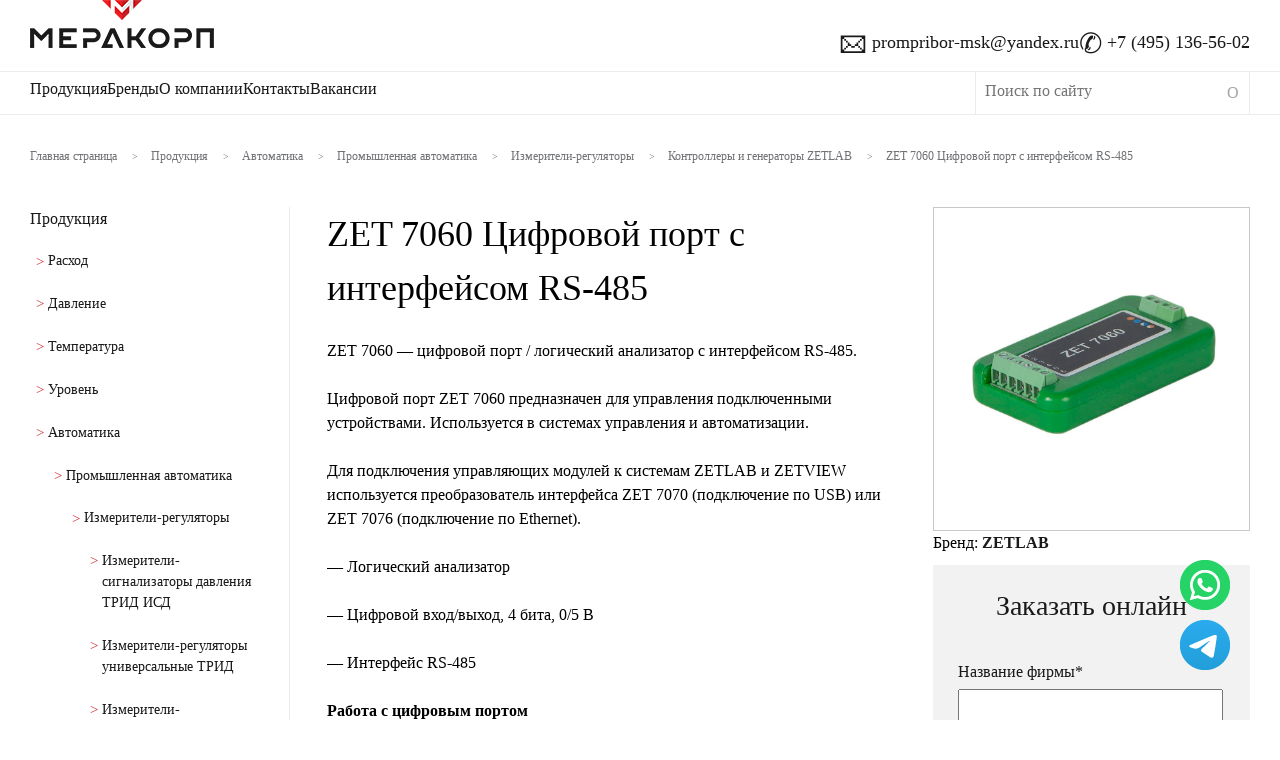

--- FILE ---
content_type: text/html; charset=UTF-8
request_url: http://xn--90anlhdbcfdd.xn--80adxhks/catalog/zet-7060-2/
body_size: 10591
content:
<!DOCTYPE html>
<html lang="en">
<head>
		<meta charset="utf-8" />

		<!-- Always force latest IE rendering engine (even in intranet) & Chrome Frame
		Remove this if you use the .htaccess -->
		<meta http-equiv="X-UA-Compatible" content="IE=edge,chrome=1" />
		<!--[if lt IE 9]>
    <script src="http://css3-mediaqueries-js.googlecode.com/svn/trunk/css3-mediaqueries.js"></script>
<![endif]-->


<title>
		ZET 7060 Цифровой порт - Лучшее предложение! || «Промприбор»

</title>
    <meta name="viewport" content="width=device-width, initial-scale=1.0">
    <meta name="yandex-verification" content="ac7748a3be7daa00" />
		
		<meta name="description" content="ZET 7060 Цифровой порт с интерфейсом RS-485"/>
		<meta name="author" content="промприбор.москва" />

		<meta name="keywords" content="ZET 7060 "/>
    <link rel="apple-touch-icon" sizes="180x180" href="http://xn--90anlhdbcfdd.xn--80adxhks/apple-touch-icon.png">
    <link rel="icon" type="image/png" sizes="32x32" href="http://xn--90anlhdbcfdd.xn--80adxhks/favicon-32x32.png">
    <link rel="icon" type="image/png" sizes="16x16" href="http://xn--90anlhdbcfdd.xn--80adxhks/favicon-16x16.png">
    <link rel="manifest" href="http://xn--90anlhdbcfdd.xn--80adxhks/site.webmanifest">
    <link rel="mask-icon" href="http://xn--90anlhdbcfdd.xn--80adxhks/safari-pinned-tab.svg" color="#5bbad5">
<!--		<link rel="shortcut icon" href="--><!--favicon.ico" />-->

<meta name='robots' content='max-image-preview:large' />
<link rel='dns-prefetch' href='//ajax.googleapis.com' />
<script type="text/javascript">
window._wpemojiSettings = {"baseUrl":"https:\/\/s.w.org\/images\/core\/emoji\/14.0.0\/72x72\/","ext":".png","svgUrl":"https:\/\/s.w.org\/images\/core\/emoji\/14.0.0\/svg\/","svgExt":".svg","source":{"concatemoji":"http:\/\/xn--90anlhdbcfdd.xn--80adxhks\/wp-includes\/js\/wp-emoji-release.min.js?ver=6.1.9"}};
/*! This file is auto-generated */
!function(e,a,t){var n,r,o,i=a.createElement("canvas"),p=i.getContext&&i.getContext("2d");function s(e,t){var a=String.fromCharCode,e=(p.clearRect(0,0,i.width,i.height),p.fillText(a.apply(this,e),0,0),i.toDataURL());return p.clearRect(0,0,i.width,i.height),p.fillText(a.apply(this,t),0,0),e===i.toDataURL()}function c(e){var t=a.createElement("script");t.src=e,t.defer=t.type="text/javascript",a.getElementsByTagName("head")[0].appendChild(t)}for(o=Array("flag","emoji"),t.supports={everything:!0,everythingExceptFlag:!0},r=0;r<o.length;r++)t.supports[o[r]]=function(e){if(p&&p.fillText)switch(p.textBaseline="top",p.font="600 32px Arial",e){case"flag":return s([127987,65039,8205,9895,65039],[127987,65039,8203,9895,65039])?!1:!s([55356,56826,55356,56819],[55356,56826,8203,55356,56819])&&!s([55356,57332,56128,56423,56128,56418,56128,56421,56128,56430,56128,56423,56128,56447],[55356,57332,8203,56128,56423,8203,56128,56418,8203,56128,56421,8203,56128,56430,8203,56128,56423,8203,56128,56447]);case"emoji":return!s([129777,127995,8205,129778,127999],[129777,127995,8203,129778,127999])}return!1}(o[r]),t.supports.everything=t.supports.everything&&t.supports[o[r]],"flag"!==o[r]&&(t.supports.everythingExceptFlag=t.supports.everythingExceptFlag&&t.supports[o[r]]);t.supports.everythingExceptFlag=t.supports.everythingExceptFlag&&!t.supports.flag,t.DOMReady=!1,t.readyCallback=function(){t.DOMReady=!0},t.supports.everything||(n=function(){t.readyCallback()},a.addEventListener?(a.addEventListener("DOMContentLoaded",n,!1),e.addEventListener("load",n,!1)):(e.attachEvent("onload",n),a.attachEvent("onreadystatechange",function(){"complete"===a.readyState&&t.readyCallback()})),(e=t.source||{}).concatemoji?c(e.concatemoji):e.wpemoji&&e.twemoji&&(c(e.twemoji),c(e.wpemoji)))}(window,document,window._wpemojiSettings);
</script>
<style type="text/css">
img.wp-smiley,
img.emoji {
	display: inline !important;
	border: none !important;
	box-shadow: none !important;
	height: 1em !important;
	width: 1em !important;
	margin: 0 0.07em !important;
	vertical-align: -0.1em !important;
	background: none !important;
	padding: 0 !important;
}
</style>
	<link rel='stylesheet' id='wp-block-library-css' href='http://xn--90anlhdbcfdd.xn--80adxhks/wp-includes/css/dist/block-library/style.min.css?ver=6.1.9' type='text/css' media='all' />
<link rel='stylesheet' id='classic-theme-styles-css' href='http://xn--90anlhdbcfdd.xn--80adxhks/wp-includes/css/classic-themes.min.css?ver=1' type='text/css' media='all' />
<style id='global-styles-inline-css' type='text/css'>
body{--wp--preset--color--black: #000000;--wp--preset--color--cyan-bluish-gray: #abb8c3;--wp--preset--color--white: #ffffff;--wp--preset--color--pale-pink: #f78da7;--wp--preset--color--vivid-red: #cf2e2e;--wp--preset--color--luminous-vivid-orange: #ff6900;--wp--preset--color--luminous-vivid-amber: #fcb900;--wp--preset--color--light-green-cyan: #7bdcb5;--wp--preset--color--vivid-green-cyan: #00d084;--wp--preset--color--pale-cyan-blue: #8ed1fc;--wp--preset--color--vivid-cyan-blue: #0693e3;--wp--preset--color--vivid-purple: #9b51e0;--wp--preset--gradient--vivid-cyan-blue-to-vivid-purple: linear-gradient(135deg,rgba(6,147,227,1) 0%,rgb(155,81,224) 100%);--wp--preset--gradient--light-green-cyan-to-vivid-green-cyan: linear-gradient(135deg,rgb(122,220,180) 0%,rgb(0,208,130) 100%);--wp--preset--gradient--luminous-vivid-amber-to-luminous-vivid-orange: linear-gradient(135deg,rgba(252,185,0,1) 0%,rgba(255,105,0,1) 100%);--wp--preset--gradient--luminous-vivid-orange-to-vivid-red: linear-gradient(135deg,rgba(255,105,0,1) 0%,rgb(207,46,46) 100%);--wp--preset--gradient--very-light-gray-to-cyan-bluish-gray: linear-gradient(135deg,rgb(238,238,238) 0%,rgb(169,184,195) 100%);--wp--preset--gradient--cool-to-warm-spectrum: linear-gradient(135deg,rgb(74,234,220) 0%,rgb(151,120,209) 20%,rgb(207,42,186) 40%,rgb(238,44,130) 60%,rgb(251,105,98) 80%,rgb(254,248,76) 100%);--wp--preset--gradient--blush-light-purple: linear-gradient(135deg,rgb(255,206,236) 0%,rgb(152,150,240) 100%);--wp--preset--gradient--blush-bordeaux: linear-gradient(135deg,rgb(254,205,165) 0%,rgb(254,45,45) 50%,rgb(107,0,62) 100%);--wp--preset--gradient--luminous-dusk: linear-gradient(135deg,rgb(255,203,112) 0%,rgb(199,81,192) 50%,rgb(65,88,208) 100%);--wp--preset--gradient--pale-ocean: linear-gradient(135deg,rgb(255,245,203) 0%,rgb(182,227,212) 50%,rgb(51,167,181) 100%);--wp--preset--gradient--electric-grass: linear-gradient(135deg,rgb(202,248,128) 0%,rgb(113,206,126) 100%);--wp--preset--gradient--midnight: linear-gradient(135deg,rgb(2,3,129) 0%,rgb(40,116,252) 100%);--wp--preset--duotone--dark-grayscale: url('#wp-duotone-dark-grayscale');--wp--preset--duotone--grayscale: url('#wp-duotone-grayscale');--wp--preset--duotone--purple-yellow: url('#wp-duotone-purple-yellow');--wp--preset--duotone--blue-red: url('#wp-duotone-blue-red');--wp--preset--duotone--midnight: url('#wp-duotone-midnight');--wp--preset--duotone--magenta-yellow: url('#wp-duotone-magenta-yellow');--wp--preset--duotone--purple-green: url('#wp-duotone-purple-green');--wp--preset--duotone--blue-orange: url('#wp-duotone-blue-orange');--wp--preset--font-size--small: 13px;--wp--preset--font-size--medium: 20px;--wp--preset--font-size--large: 36px;--wp--preset--font-size--x-large: 42px;--wp--preset--spacing--20: 0.44rem;--wp--preset--spacing--30: 0.67rem;--wp--preset--spacing--40: 1rem;--wp--preset--spacing--50: 1.5rem;--wp--preset--spacing--60: 2.25rem;--wp--preset--spacing--70: 3.38rem;--wp--preset--spacing--80: 5.06rem;}:where(.is-layout-flex){gap: 0.5em;}body .is-layout-flow > .alignleft{float: left;margin-inline-start: 0;margin-inline-end: 2em;}body .is-layout-flow > .alignright{float: right;margin-inline-start: 2em;margin-inline-end: 0;}body .is-layout-flow > .aligncenter{margin-left: auto !important;margin-right: auto !important;}body .is-layout-constrained > .alignleft{float: left;margin-inline-start: 0;margin-inline-end: 2em;}body .is-layout-constrained > .alignright{float: right;margin-inline-start: 2em;margin-inline-end: 0;}body .is-layout-constrained > .aligncenter{margin-left: auto !important;margin-right: auto !important;}body .is-layout-constrained > :where(:not(.alignleft):not(.alignright):not(.alignfull)){max-width: var(--wp--style--global--content-size);margin-left: auto !important;margin-right: auto !important;}body .is-layout-constrained > .alignwide{max-width: var(--wp--style--global--wide-size);}body .is-layout-flex{display: flex;}body .is-layout-flex{flex-wrap: wrap;align-items: center;}body .is-layout-flex > *{margin: 0;}:where(.wp-block-columns.is-layout-flex){gap: 2em;}.has-black-color{color: var(--wp--preset--color--black) !important;}.has-cyan-bluish-gray-color{color: var(--wp--preset--color--cyan-bluish-gray) !important;}.has-white-color{color: var(--wp--preset--color--white) !important;}.has-pale-pink-color{color: var(--wp--preset--color--pale-pink) !important;}.has-vivid-red-color{color: var(--wp--preset--color--vivid-red) !important;}.has-luminous-vivid-orange-color{color: var(--wp--preset--color--luminous-vivid-orange) !important;}.has-luminous-vivid-amber-color{color: var(--wp--preset--color--luminous-vivid-amber) !important;}.has-light-green-cyan-color{color: var(--wp--preset--color--light-green-cyan) !important;}.has-vivid-green-cyan-color{color: var(--wp--preset--color--vivid-green-cyan) !important;}.has-pale-cyan-blue-color{color: var(--wp--preset--color--pale-cyan-blue) !important;}.has-vivid-cyan-blue-color{color: var(--wp--preset--color--vivid-cyan-blue) !important;}.has-vivid-purple-color{color: var(--wp--preset--color--vivid-purple) !important;}.has-black-background-color{background-color: var(--wp--preset--color--black) !important;}.has-cyan-bluish-gray-background-color{background-color: var(--wp--preset--color--cyan-bluish-gray) !important;}.has-white-background-color{background-color: var(--wp--preset--color--white) !important;}.has-pale-pink-background-color{background-color: var(--wp--preset--color--pale-pink) !important;}.has-vivid-red-background-color{background-color: var(--wp--preset--color--vivid-red) !important;}.has-luminous-vivid-orange-background-color{background-color: var(--wp--preset--color--luminous-vivid-orange) !important;}.has-luminous-vivid-amber-background-color{background-color: var(--wp--preset--color--luminous-vivid-amber) !important;}.has-light-green-cyan-background-color{background-color: var(--wp--preset--color--light-green-cyan) !important;}.has-vivid-green-cyan-background-color{background-color: var(--wp--preset--color--vivid-green-cyan) !important;}.has-pale-cyan-blue-background-color{background-color: var(--wp--preset--color--pale-cyan-blue) !important;}.has-vivid-cyan-blue-background-color{background-color: var(--wp--preset--color--vivid-cyan-blue) !important;}.has-vivid-purple-background-color{background-color: var(--wp--preset--color--vivid-purple) !important;}.has-black-border-color{border-color: var(--wp--preset--color--black) !important;}.has-cyan-bluish-gray-border-color{border-color: var(--wp--preset--color--cyan-bluish-gray) !important;}.has-white-border-color{border-color: var(--wp--preset--color--white) !important;}.has-pale-pink-border-color{border-color: var(--wp--preset--color--pale-pink) !important;}.has-vivid-red-border-color{border-color: var(--wp--preset--color--vivid-red) !important;}.has-luminous-vivid-orange-border-color{border-color: var(--wp--preset--color--luminous-vivid-orange) !important;}.has-luminous-vivid-amber-border-color{border-color: var(--wp--preset--color--luminous-vivid-amber) !important;}.has-light-green-cyan-border-color{border-color: var(--wp--preset--color--light-green-cyan) !important;}.has-vivid-green-cyan-border-color{border-color: var(--wp--preset--color--vivid-green-cyan) !important;}.has-pale-cyan-blue-border-color{border-color: var(--wp--preset--color--pale-cyan-blue) !important;}.has-vivid-cyan-blue-border-color{border-color: var(--wp--preset--color--vivid-cyan-blue) !important;}.has-vivid-purple-border-color{border-color: var(--wp--preset--color--vivid-purple) !important;}.has-vivid-cyan-blue-to-vivid-purple-gradient-background{background: var(--wp--preset--gradient--vivid-cyan-blue-to-vivid-purple) !important;}.has-light-green-cyan-to-vivid-green-cyan-gradient-background{background: var(--wp--preset--gradient--light-green-cyan-to-vivid-green-cyan) !important;}.has-luminous-vivid-amber-to-luminous-vivid-orange-gradient-background{background: var(--wp--preset--gradient--luminous-vivid-amber-to-luminous-vivid-orange) !important;}.has-luminous-vivid-orange-to-vivid-red-gradient-background{background: var(--wp--preset--gradient--luminous-vivid-orange-to-vivid-red) !important;}.has-very-light-gray-to-cyan-bluish-gray-gradient-background{background: var(--wp--preset--gradient--very-light-gray-to-cyan-bluish-gray) !important;}.has-cool-to-warm-spectrum-gradient-background{background: var(--wp--preset--gradient--cool-to-warm-spectrum) !important;}.has-blush-light-purple-gradient-background{background: var(--wp--preset--gradient--blush-light-purple) !important;}.has-blush-bordeaux-gradient-background{background: var(--wp--preset--gradient--blush-bordeaux) !important;}.has-luminous-dusk-gradient-background{background: var(--wp--preset--gradient--luminous-dusk) !important;}.has-pale-ocean-gradient-background{background: var(--wp--preset--gradient--pale-ocean) !important;}.has-electric-grass-gradient-background{background: var(--wp--preset--gradient--electric-grass) !important;}.has-midnight-gradient-background{background: var(--wp--preset--gradient--midnight) !important;}.has-small-font-size{font-size: var(--wp--preset--font-size--small) !important;}.has-medium-font-size{font-size: var(--wp--preset--font-size--medium) !important;}.has-large-font-size{font-size: var(--wp--preset--font-size--large) !important;}.has-x-large-font-size{font-size: var(--wp--preset--font-size--x-large) !important;}
.wp-block-navigation a:where(:not(.wp-element-button)){color: inherit;}
:where(.wp-block-columns.is-layout-flex){gap: 2em;}
.wp-block-pullquote{font-size: 1.5em;line-height: 1.6;}
</style>
<link rel='stylesheet' id='style-css' href='http://xn--90anlhdbcfdd.xn--80adxhks/wp-content/themes/prompribor-merakorp/styles/style.css?ver=1.0' type='text/css' media='screen' />
<link rel='stylesheet' id='print-css' href='http://xn--90anlhdbcfdd.xn--80adxhks/wp-content/themes/prompribor-merakorp/styles/print.css?ver=1.0' type='text/css' media='print' />
<script type='text/javascript' src='//ajax.googleapis.com/ajax/libs/jquery/1.11.0/jquery.min.js?ver=6.1.9' id='jquery-js'></script>
<script type='text/javascript' id='addjq-js-extra'>
/* <![CDATA[ */
var myajax = {"url":"http:\/\/xn--90anlhdbcfdd.xn--80adxhks\/wp-admin\/admin-ajax.php","nonce":"baacbb9fce"};
/* ]]> */
</script>
<script type='text/javascript' src='http://xn--90anlhdbcfdd.xn--80adxhks/wp-content/themes/prompribor-merakorp/js/jquery.addjq.js?ver=2.1' id='addjq-js'></script>
<link rel="https://api.w.org/" href="http://xn--90anlhdbcfdd.xn--80adxhks/wp-json/" /><link rel="canonical" href="http://xn--90anlhdbcfdd.xn--80adxhks/catalog/zet-7060-2/" />
<link rel='shortlink' href='http://xn--90anlhdbcfdd.xn--80adxhks/?p=15000' />
<link rel="alternate" type="application/json+oembed" href="http://xn--90anlhdbcfdd.xn--80adxhks/wp-json/oembed/1.0/embed?url=http%3A%2F%2Fxn--90anlhdbcfdd.xn--80adxhks%2Fcatalog%2Fzet-7060-2%2F" />
<link rel="alternate" type="text/xml+oembed" href="http://xn--90anlhdbcfdd.xn--80adxhks/wp-json/oembed/1.0/embed?url=http%3A%2F%2Fxn--90anlhdbcfdd.xn--80adxhks%2Fcatalog%2Fzet-7060-2%2F&#038;format=xml" />
</head>

<body>

<div id="wrap" class="wrap">
<header class="clearfix white">
	<div id="headerSection" class="block clearfix">
		<div id="siteLogo">

			<a href="http://xn--90anlhdbcfdd.xn--80adxhks/" title="промприбор.москва"><img src="http://xn--90anlhdbcfdd.xn--80adxhks/wp-content/themes/prompribor-merakorp/images/logo_mc.png" title="промприбор.москва" alt="промприбор.москва" /></a>
            <!--<div id="slogani">-->
                        <!--</div>-->
		</div>
        <div id="plant">
            <address>


                <a href='mailto:prompribor-msk@yandex.ru'><span class='icofont'>🖂</span>prompribor-msk@yandex.ru</a>                <a href='tel:+7 (495) 136-56-02'><span class='icofont'>✆</span>+7 (495) 136-56-02</a>            </address>
        </div>
	</div>
</header>


    <div id="navigationBlock" class="white">
        <div class="block clearfix">
            <nav>
                <ul id="menu-glavnoe-menyu" class="menu"><li id="menu-item-30" class="menu-item menu-item-type-post_type menu-item-object-page menu-item-30"><span class="topMenuArrow">v</span><a href="http://xn--90anlhdbcfdd.xn--80adxhks/produktsiya/">Продукция</a></li>
<li id="menu-item-12621" class="menu-item menu-item-type-post_type menu-item-object-page menu-item-12621"><span class="topMenuArrow">v</span><a href="http://xn--90anlhdbcfdd.xn--80adxhks/brendy/">Бренды</a></li>
<li id="menu-item-28" class="menu-item menu-item-type-post_type menu-item-object-page menu-item-28"><span class="topMenuArrow">v</span><a href="http://xn--90anlhdbcfdd.xn--80adxhks/o-predpriyatii/">О компании</a></li>
<li id="menu-item-27" class="menu-item menu-item-type-post_type menu-item-object-page menu-item-27"><span class="topMenuArrow">v</span><a href="http://xn--90anlhdbcfdd.xn--80adxhks/kontakty/">Контакты</a></li>
<li id="menu-item-15552" class="menu-item menu-item-type-post_type menu-item-object-page menu-item-15552"><span class="topMenuArrow">v</span><a href="http://xn--90anlhdbcfdd.xn--80adxhks/vakansii/">Вакансии</a></li>
</ul>                <a id="openMenu" title="Поиск по сайту">O</a>
            </nav>
            <div id="search">
                <form role="search" method="get" id="searchform" action="http://xn--90anlhdbcfdd.xn--80adxhks/" >

	<label class="screen-reader-text" for="s"></label>
	<input type="text" id="mainsearchform" placeholder="Поиск по сайту" value="" name="s" id="s" />
	<input type="submit" id="searchsubmit" value="O" />
</form>
            </div>
        </div>

    </div>

<div id="container" class="grey">
	<div id="PageContent" class="block blockrebuild single">
	<article id="PageArticle" class="margTop60 clearfix">
	

		<p id="breadCrumb">

		<span typeof="v:Breadcrumb"><a rel="v:url" property="v:title" title="Перейти на главную страницу." href="http://xn--90anlhdbcfdd.xn--80adxhks/" class="home">Главная страница</a></span>
		<span class="razd">></span>
		<span typeof="v:Breadcrumb"><a rel="v:url" property="v:title" title="Перейти к Продукция." href="http://xn--90anlhdbcfdd.xn--80adxhks/produktsiya/">Продукция</a></span>
		<span class="razd">></span>
				<span typeof="v:Breadcrumb"><a rel="v:url" property="v:title" title="Перейти к Автоматика" href="http://xn--90anlhdbcfdd.xn--80adxhks/produkcija/avtomatika/">Автоматика</a></span>
			<span class="razd">></span>
						<span typeof="v:Breadcrumb"><a rel="v:url" property="v:title" title="Перейти к Промышленная автоматика" href="http://xn--90anlhdbcfdd.xn--80adxhks/produkcija/promyshlennaya-avtomatika/">Промышленная автоматика</a></span>
			<span class="razd">></span>
						<span typeof="v:Breadcrumb"><a rel="v:url" property="v:title" title="Перейти к Измерители-регуляторы" href="http://xn--90anlhdbcfdd.xn--80adxhks/produkcija/izmeriteli-regulyatory/">Измерители-регуляторы</a></span>
			<span class="razd">></span>
						<span typeof="v:Breadcrumb"><a rel="v:url" property="v:title" title="Перейти к Контроллеры и генераторы ZETLAB" href="http://xn--90anlhdbcfdd.xn--80adxhks/produkcija/kontrollery-i-generatory-zetlab/">Контроллеры и генераторы ZETLAB</a></span>
			<span class="razd">></span>
			<span typeof="v:Breadcrumb"><span property="v:title">
			ZET 7060 Цифровой порт с интерфейсом RS-485</span></span>
				</p>



	<aside id="leftColumn" class="staticPage">
	<div id="asideNav" class="asideBlock">





        	<ul class="navParent">
		<li><a href="http://xn--90anlhdbcfdd.xn--80adxhks/produktsiya/" title="Вся продукция">Продукция</a></li>
		<ul class="children"><li ><a href="http://xn--90anlhdbcfdd.xn--80adxhks/produkcija/rashod/" title="Расход">Расход</a></li><li ><a href="http://xn--90anlhdbcfdd.xn--80adxhks/produkcija/davlenie/" title="Давление">Давление</a></li><li ><a href="http://xn--90anlhdbcfdd.xn--80adxhks/produkcija/temperatura/" title="Температура">Температура</a></li><li ><a href="http://xn--90anlhdbcfdd.xn--80adxhks/produkcija/uroven/" title="Уровень">Уровень</a></li><li ><a href="http://xn--90anlhdbcfdd.xn--80adxhks/produkcija/avtomatika/" title="Автоматика">Автоматика</a></li><ul class="children"><li ><a href="http://xn--90anlhdbcfdd.xn--80adxhks/produkcija/promyshlennaya-avtomatika/" title="Промышленная автоматика">Промышленная автоматика</a></li><ul class="children"><li ><a href="http://xn--90anlhdbcfdd.xn--80adxhks/produkcija/izmeriteli-regulyatory/" title="Измерители-регуляторы">Измерители-регуляторы</a></li><ul class="children"><li ><a href="http://xn--90anlhdbcfdd.xn--80adxhks/produkcija/izmeriteli-signalizatory-davleniya-trid-isd/" title="Измерители-сигнализаторы давления ТРИД ИСД">Измерители-сигнализаторы давления ТРИД ИСД</a></li><li ><a href="http://xn--90anlhdbcfdd.xn--80adxhks/produkcija/izmeriteli-regulyatory-universalnye-trid/" title="Измерители-регуляторы универсальные ТРИД">Измерители-регуляторы универсальные ТРИД</a></li><li ><a href="http://xn--90anlhdbcfdd.xn--80adxhks/produkcija/izmeriteli-signalizatory-temperatury-trid-isu/" title="Измерители-сигнализаторы температуры ТРИД ИСУ">Измерители-сигнализаторы температуры ТРИД ИСУ</a></li><li ><a href="http://xn--90anlhdbcfdd.xn--80adxhks/produkcija/pid-regulyatory-trid-rtp/" title="ПИД-регуляторы ТРИД РТП">ПИД-регуляторы ТРИД РТП</a></li><li ><a href="http://xn--90anlhdbcfdd.xn--80adxhks/produkcija/izmeriteli-regulyatory-izmeriteli-regulyatory/" title="Измерители-регуляторы">Измерители-регуляторы</a></li><li ><a href="http://xn--90anlhdbcfdd.xn--80adxhks/produkcija/pid-regulyatory/" title="ПИД-регуляторы">ПИД-регуляторы</a></li><li ><a href="http://xn--90anlhdbcfdd.xn--80adxhks/produkcija/izmeriteli-mnogopredelnye-adn-adr/" title="Измерители-регуляторы многопредельные АДН, АДР">Измерители-регуляторы многопредельные АДН, АДР</a></li><li ><a href="http://xn--90anlhdbcfdd.xn--80adxhks/produkcija/izmeriteli-regulyatory-irt-4/" title="Измерители-регуляторы ИРТ-4">Измерители-регуляторы ИРТ-4</a></li><li ><a href="http://xn--90anlhdbcfdd.xn--80adxhks/produkcija/izmeriteli-regulyatory-itr/" title="Измерители-регуляторы ИТР">Измерители-регуляторы ИТР</a></li><li ><a href="http://xn--90anlhdbcfdd.xn--80adxhks/produkcija/pribory-dlya-upravleniya-nasosami-kontrollery/" title="Приборы управления насосами (контроллеры)">Приборы управления насосами (контроллеры)</a></li><li ><a href="http://xn--90anlhdbcfdd.xn--80adxhks/produkcija/schetchiki-tajmery-tahometry/" title="Счетчики, таймеры, тахометры">Счетчики, таймеры, тахометры</a></li><li ><a href="http://xn--90anlhdbcfdd.xn--80adxhks/produkcija/ustrojstva-signalizatsii/" title="Устройства сигнализации">Устройства сигнализации</a></li><li ><a href="http://xn--90anlhdbcfdd.xn--80adxhks/produkcija/termoregulyatory-ratar/" title="Терморегуляторы РАТАР">Терморегуляторы РАТАР</a></li><li ><a href="http://xn--90anlhdbcfdd.xn--80adxhks/produkcija/izmeriteli-temperatury-i-vlazhnosti-eclerk-eco/" title="Измерители температуры и влажности EClerk-ECO">Измерители температуры и влажности EClerk-ECO</a></li><li ><a href="http://xn--90anlhdbcfdd.xn--80adxhks/produkcija/izmeriteli-temperatury-mit-8/" title="Измерители температуры МИТ-8">Измерители температуры МИТ-8</a></li><li style="font-weight:bold" ><a href="http://xn--90anlhdbcfdd.xn--80adxhks/produkcija/kontrollery-i-generatory-zetlab/" title="Контроллеры и генераторы ZETLAB">Контроллеры и генераторы ZETLAB</a></li></ul><li ><a href="http://xn--90anlhdbcfdd.xn--80adxhks/produkcija/registratory/" title="Регистраторы">Регистраторы</a></li><li ><a href="http://xn--90anlhdbcfdd.xn--80adxhks/produkcija/programmiruemye-ustrojstva/" title="Программируемые устройства">Программируемые устройства</a></li><li ><a href="http://xn--90anlhdbcfdd.xn--80adxhks/produkcija/funktsionalnaya-apparatura/" title="Функциональная аппаратура">Функциональная аппаратура</a></li><li ><a href="http://xn--90anlhdbcfdd.xn--80adxhks/produkcija/pnevmaticheskie-pribory-i-ustrojstva/" title="Пневматические приборы и устройства">Пневматические приборы и устройства</a></li><li ><a href="http://xn--90anlhdbcfdd.xn--80adxhks/produkcija/reduktory-davleniya-s-filtrom-rdf/" title="Редукторы давления с фильтром РДФ">Редукторы давления с фильтром РДФ</a></li><li ><a href="http://xn--90anlhdbcfdd.xn--80adxhks/produkcija/pozitsionery-elektropnevmaticheskie-epp-epp-eh/" title="Позиционеры электропневматические ЭПП, ЭПП-Ех">Позиционеры электропневматические ЭПП, ЭПП-Ех</a></li><li ><a href="http://xn--90anlhdbcfdd.xn--80adxhks/produkcija/preobrazovateli-elektropnevmaticheskie-ep-ep-eh/" title="Преобразователи электропневматические ЭП, ЭП-Ех">Преобразователи электропневматические ЭП, ЭП-Ех</a></li><li ><a href="http://xn--90anlhdbcfdd.xn--80adxhks/produkcija/pp-pozitsionery-pnevmaticheskie/" title="Позиционеры пневматические ПП">Позиционеры пневматические ПП</a></li></ul><li ><a href="http://xn--90anlhdbcfdd.xn--80adxhks/produkcija/kotelnaya-avtomatika/" title="Котельная автоматика">Котельная автоматика</a></li><li ><a href="http://xn--90anlhdbcfdd.xn--80adxhks/produkcija/reguliruyushhie-ustrojstva/" title="Регулирующие устройства">Регулирующие устройства</a></li></ul><li ><a href="http://xn--90anlhdbcfdd.xn--80adxhks/produkcija/analytika/" title="Аналитика">Аналитика</a></li></ul>		</ul>

	</aside>

	<div id="whitePage" class="middleColoumn">
				<h1>ZET 7060 Цифровой порт с интерфейсом RS-485</h1>
		<div class="posttxt"><p>ZET 7060 — цифровой порт / логический анализатор с интерфейсом RS-485.</p>
<p>Цифровой порт ZET 7060 предназначен для управления подключенными устройствами. Используется в системах управления и автоматизации.</p>
<p>Для подключения управляющих модулей к системам ZETLAB и ZETVIEW используется преобразователь интерфейса ZET 7070 (подключение по USB) или ZET 7076 (подключение по Ethernet).</p>
<p>&#8212; Логический анализатор</p>
<p>&#8212; Цифровой вход/выход, 4 бита, 0/5 В</p>
<p>&#8212; Интерфейс RS-485</p>
<p><strong>Работа с цифровым портом</strong></p>
<p>Каждый цифровой порт настраивается независимо от других. Существуют «быстрые команды» для работы с цифровыми портами через скаду систему ZETVIEW</p>
<p>Работа с «АВТОПОРТАМИ»</p>
<p>Предусмотрены 4 автопорта, которые настраиваются пользователем. Они могут реагировать на изменения по уровню сигнала других датчиков, по импульсу, либо по команде с устройства мастера</p>
<p><strong>Варианты исполнеия</strong></p>
<p><strong>Стандартный</strong>: лабораторное исполнение в пластиковом корпусе (зелёного цвета).</p>
<p><strong>ОЕМ</strong>: плата без корпуса, может быть покрыта компаундом.</p>
<p><strong>Промышленное*:</strong> размещение модуля стандартного исполнения в герметичном корпусе (с прозрачной крышкой).</p>
<p>*Стоимость рассчитывается индивидуально</p>
<p><strong>Схема подключения к измерительной сети цифровых портов ZET 7060</strong></p>
<p>Количество датчиков, подключаемых к модулю ZET 7070 при использовании внутреннего блока питания ZET 7070 не более 4, при использовании внешнего блока питания не более 60. Программное обеспечение ZETLAB поддерживает подключение до 1024 модулей к одному компьютеру.</p>
<p>Управляющие модули также могут подключаться к любой системе, использующей протокол Modbus по интерфейсу RS-485.</p>
<p>Управляющие устройства могут комплектоваться цифровыми датчиками для организации обратной связи.</p>
<p>Сторона подключения управляемого устройства</p>
<table %">
<tbody>
<tr>
<td>КОНТАКТ</td>
<td>НАЗНАЧЕНИЕ</td>
<td>ОБОЗНАЧЕНИЕ</td>
</tr>
<tr>
<td>1</td>
<td>Земля</td>
<td>GND</td>
</tr>
<tr>
<td>2</td>
<td>Управляющий сигнал D3</td>
<td>D3</td>
</tr>
<tr>
<td>3</td>
<td>Управляющий сигнал D2</td>
<td>D2</td>
</tr>
<tr>
<td>4</td>
<td>Управляющий сигнал D1</td>
<td>D1</td>
</tr>
<tr>
<td>5</td>
<td>Управляющий сигнал D0</td>
<td>D0</td>
</tr>
<tr>
<td>6</td>
<td>Питание 5 В</td>
<td>5 В</td>
</tr>
</tbody>
</table>
<p>Назначение выводов разъёма для подключения к линии RS-485</p>
<table %">
<tbody>
<tr>
<td>КОНТАКТ</td>
<td>НАЗНАЧЕНИЕ</td>
<td>МАРКИРОВКА</td>
</tr>
<tr>
<td>1</td>
<td>+(9…24) В</td>
<td>Красный</td>
</tr>
<tr>
<td>2</td>
<td>RS-485 линия «B» или «DATA-»</td>
<td>Синий</td>
</tr>
<tr>
<td>3</td>
<td>RS-485 линия «A» или «DATA+»</td>
<td>Зелёный</td>
</tr>
<tr>
<td>4</td>
<td>GND</td>
<td>Жёлтый</td>
</tr>
</tbody>
</table>
<p><strong>Использование цифровых тензодатчиков ZET 7060 в системе «УМНЫЙ ДОМ»</strong></p>
<p>«Умный дом» – системы автоматизации дома, набирающие популярность в повседневной жизни из года в год. Комплекс управляет оборудованием, подключенным к нему, обеспечивая его грамотный функционал. Датчики для системы «Умный дом», входящие в его компоненты, работают по определенному алгоритму MODBUSRTU (RS 485), при помощи которого передается сигнал оборудованию о включении и выключении, а также меняются настройки и функции. Система «Умный дом» включает датчики, производимые компанией ZETLAB. Все они работают по протоколу modbusrtu, но имеют несколько разновидностей.  Компоненты для системы «Умный дом» с легкостью решают важные задачи без вашего участия.</p>
<p><strong>Технические характеристики цифровых портов ZET 7060</strong></p>
<table %">
<tbody>
<tr>
<td colspan="2">ТЕХНИЧЕСКИЕ ХАРАКТЕРИСТИКИ</td>
</tr>
<tr>
<td>Количество каналов (настраиваемых на вход/выход)</td>
<td>4</td>
</tr>
<tr>
<td>Уровень сигнала</td>
<td>5 В</td>
</tr>
<tr>
<td>Частота выдачи данных</td>
<td>1, 10, 50, 100, 200 Гц</td>
</tr>
<tr>
<td>Интерфейс передачи данных</td>
<td>RS-485</td>
</tr>
<tr>
<td>Скорость обмена</td>
<td>4800, 9600, 14400, 19200, 38400, 57600, 115200 бит/с</td>
</tr>
<tr>
<td>Контроль четности</td>
<td>0 — нет контроля, 1 — есть контроль (нечетность, ODD)</td>
</tr>
<tr>
<td>Протокол обмена</td>
<td>Modbus RTU</td>
</tr>
<tr>
<td colspan="2">ЭКСПЛУАТАЦИОННЫЕ ХАРАКТЕРИСТИКИ</td>
</tr>
<tr>
<td>Габаритные размеры</td>
<td>71×39×17 мм</td>
</tr>
<tr>
<td>Масса</td>
<td>30 г</td>
</tr>
<tr>
<td>Питание устройства</td>
<td>от 7 до 24 В</td>
</tr>
<tr>
<td>Потребляемая мощность</td>
<td>0,5 Вт</td>
</tr>
<tr>
<td>Защита от переполюсовки</td>
<td>есть</td>
</tr>
<tr>
<td>Температурный диапазон эксплуатации</td>
<td>от -40 до +100 °С</td>
</tr>
<tr>
<td colspan="2">ЭЛЕКТРОМАГНИТНАЯ СОВМЕСТИМОСТЬ ЭМС</td>
</tr>
<tr>
<td>МЭК 61000-4-2 (IEC 61000-4-2), ESD</td>
<td>контакт 4 кВ, воздух 8 кВ</td>
</tr>
<tr>
<td>МЭК 61000-4-4 (IEC 61000-4-4), EFT</td>
<td>питание 0,5 кВ, сигнал 0,25 кВ</td>
</tr>
<tr>
<td>МЭК 61000-4-5 (IEC 61000-4-5), Surge</td>
<td>500 В</td>
</tr>
</tbody>
</table>
<p><strong>Базовая комплектация цифровых портов ZET 7060</strong></p>
<p>В базовый комплект поставки цифрового порта входит:</p>
<p>&#8212; логический анализатор ZET 7060;</p>
<p>&#8212; панель установочная на DIN рейку для пластиковых модулей 71×39;</p>
<p>&#8212; комплект эксплуатационной документации.</p>
</div>
		</div>

	<div id="rightColoumn">
		<div id="postThumbnail" class="whiteBlockBorder">
			                			<div class="thumb">
				<img alt="ZET 7060 Цифровой порт с интерфейсом RS-485" src="http://xn--90anlhdbcfdd.xn--80adxhks/wp-content/uploads/2024/01/Zet-7060.jpg" title="ZET 7060 Цифровой порт с интерфейсом RS-485" width="100%"  />			</div> 		</div>
                <div class="brand__name">
            <p>Бренд: <a href="http://xn--90anlhdbcfdd.xn--80adxhks/brendy/zetlab/" title="Вся продукция бренда «ZETLAB"><strong>ZETLAB</strong></a></p>
        </div>
        				<div id="printThis">
			<p><a href="javascript:window.print(); void 0;">Распечатать страницу</a></p>
		</div>
		<div id="contactForm">
			<h2 id="orderOnline">Заказать онлайн</h2>
			<div role="form">
			<form id="order-form" method="post">
			<p>Название фирмы*<br>
			<span><input type="text" name="name" value="" size="40"  aria-required="true" aria-invalid="false"></span></p>
			<p class="last-name">Имя заказчика<br>
			<span><input type="text" name="last-name" value="" size="40"  aria-required="true" aria-invalid="false"></span></p>
			<p>Телефон*<br>
			<span><input type="tel" name="tel" value="" size="40" class="" aria-required="true" aria-invalid="false"></span></p>
			<p>E-mail*<br>
			<span><input type="email" name="email" value="" size="40" aria-required="true" aria-invalid="false"></span> </p>
			<p>Количество товара*<br>
			<span class=""><input type="number" name="number" value="" aria-required="true" aria-invalid="false"></span></p>
			<p>Примечание:<br>
			<span ><textarea name="comment" cols="40" rows="10" aria-invalid="false"></textarea></span></p>
			<input type="hidden" name="action" value="orderMe" />
			<input type="hidden" name="postid" value="15000"/>

			<p id="submitButton"><input type="submit" value="Сделать заказ" class="wpcf7-form-control wpcf7-submit"></p>
			<div id="feedback"></div>
			</form></div>
		</div>
	</div>
		</article>

</div></div>

<footer>

	<div id="bottomFooterBlock">
        <div class="block">
            <address id="bottomContacts">
                <span>«Промприбор» – Комплектация промышленных предприятий контрольно-измерительными приборами и оборудованием, обеспечивающим автоматизацию технологических процессов.</span>
                <span>Тел.:  +7 (495) 136-56-02</span>
                <span>E-mail: prompribor-msk@yandex.ru</span>
                <span>см. <a href="http://xn--90anlhdbcfdd.xn--80adxhks/kontakty/" title="Контакты и реквизиты">Контакты и реквизиты</a></span>

            </address>
            <address >
                <span id="allRightsReserved">© «Промприбор», 2016 — 2026.</span><span> Все права защищены.</span>

            </address>
        </div>

	</div>
</footer>
</div>

<a id="whatsapp-button" class="messengers-buttons" href="https://api.whatsapp.com/send?phone=79096806988" target="_blank" title="Написать в Whatsapp" rel="noopener noreferrer" style="background: url('http://xn--90anlhdbcfdd.xn--80adxhks/images/whatsapp-logo.png')"></a>
<a id="telegram-button" class="messengers-buttons" href="https://t.me/MERACORP" target="_blank" title="Написать в Telegram" rel="noopener noreferrer" style="background: url('http://xn--90anlhdbcfdd.xn--80adxhks/images/telegram-logo.png')"></a>
<!-- Yandex.Metrika counter -->
<script type="text/javascript" >
    (function (d, w, c) {
        (w[c] = w[c] || []).push(function() {
            try {
                w.yaCounter46202997 = new Ya.Metrika({
                    id:46202997,
                    clickmap:true,
                    trackLinks:true,
                    accurateTrackBounce:true
                });
            } catch(e) { }
        });

        var n = d.getElementsByTagName("script")[0],
            s = d.createElement("script"),
            f = function () { n.parentNode.insertBefore(s, n); };
        s.type = "text/javascript";
        s.async = true;
        s.src = "https://mc.yandex.ru/metrika/watch.js";

        if (w.opera == "[object Opera]") {
            d.addEventListener("DOMContentLoaded", f, false);
        } else { f(); }
    })(document, window, "yandex_metrika_callbacks");
</script>
<noscript><div><img src="https://mc.yandex.ru/watch/46202997" style="position:absolute; left:-9999px;" alt="" /></div></noscript>
<!-- /Yandex.Metrika counter --><!-- Global site tag (gtag.js) - Google Analytics -->
<script async src="https://www.googletagmanager.com/gtag/js?id=UA-109298137-1"></script>
<script>
    window.dataLayer = window.dataLayer || [];
    function gtag(){dataLayer.push(arguments);}
    gtag('js', new Date());

    gtag('config', 'UA-109298137-1');
</script>

</body>
</html>